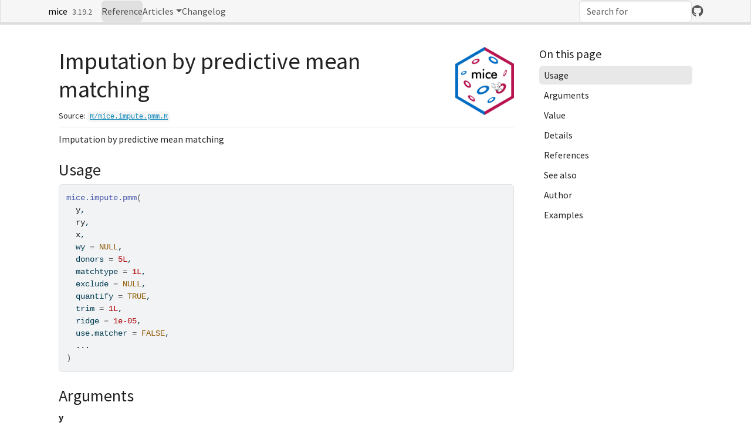

--- FILE ---
content_type: text/html; charset=utf-8
request_url: https://amices.org/mice/reference/mice.impute.pmm.html
body_size: 6103
content:
<!DOCTYPE html>
<!-- Generated by pkgdown: do not edit by hand --><html lang="en"><head><meta http-equiv="Content-Type" content="text/html; charset=UTF-8"><meta charset="utf-8"><meta http-equiv="X-UA-Compatible" content="IE=edge"><meta name="viewport" content="width=device-width, initial-scale=1, shrink-to-fit=no"><title>Imputation by predictive mean matching — mice.impute.pmm • mice</title><!-- favicons --><link rel="icon" type="image/png" sizes="96x96" href="../favicon-96x96.png"><link rel="icon" type="”image/svg+xml”" href="../favicon.svg"><link rel="apple-touch-icon" sizes="180x180" href="../apple-touch-icon.png"><link rel="icon" sizes="any" href="../favicon.ico"><link rel="manifest" href="../site.webmanifest"><script src="../deps/jquery-3.6.0/jquery-3.6.0.min.js"></script><meta name="viewport" content="width=device-width, initial-scale=1, shrink-to-fit=no"><link href="../deps/bootstrap-5.3.1/bootstrap.min.css" rel="stylesheet"><script src="../deps/bootstrap-5.3.1/bootstrap.bundle.min.js"></script><link href="../deps/font-awesome-6.5.2/css/all.min.css" rel="stylesheet"><link href="../deps/font-awesome-6.5.2/css/v4-shims.min.css" rel="stylesheet"><script src="../deps/headroom-0.11.0/headroom.min.js"></script><script src="../deps/headroom-0.11.0/jQuery.headroom.min.js"></script><script src="../deps/bootstrap-toc-1.0.1/bootstrap-toc.min.js"></script><script src="../deps/clipboard.js-2.0.11/clipboard.min.js"></script><script src="../deps/search-1.0.0/autocomplete.jquery.min.js"></script><script src="../deps/search-1.0.0/fuse.min.js"></script><script src="../deps/search-1.0.0/mark.min.js"></script><!-- pkgdown --><script src="../pkgdown.js"></script><meta property="og:title" content="Imputation by predictive mean matching — mice.impute.pmm"><meta name="description" content="Imputation by predictive mean matching"><meta property="og:description" content="Imputation by predictive mean matching"><meta property="og:image" content="https://amices.org/mice/logo.png"></head><body>
    <a href="#main" class="visually-hidden-focusable">Skip to contents</a>


    <nav class="navbar navbar-expand-lg fixed-top bg-light" data-bs-theme="light" aria-label="Site navigation"><div class="container">

    <a class="navbar-brand me-2" href="../index.html">mice</a>

    <small class="nav-text text-muted me-auto" data-bs-toggle="tooltip" data-bs-placement="bottom" title="">3.19.2</small>


    <button class="navbar-toggler" type="button" data-bs-toggle="collapse" data-bs-target="#navbar" aria-controls="navbar" aria-expanded="false" aria-label="Toggle navigation">
      <span class="navbar-toggler-icon"></span>
    </button>

    <div id="navbar" class="collapse navbar-collapse ms-3">
      <ul class="navbar-nav me-auto"><li class="active nav-item"><a class="nav-link" href="../reference/index.html">Reference</a></li>
<li class="nav-item dropdown">
  <button class="nav-link dropdown-toggle" type="button" id="dropdown-articles" data-bs-toggle="dropdown" aria-expanded="false" aria-haspopup="true">Articles</button>
  <ul class="dropdown-menu" aria-labelledby="dropdown-articles"><li><a class="dropdown-item" href="../articles/overview.html">Overview</a></li>
    <li><a class="dropdown-item" href="../articles/oldfriends.html">Help for old friends</a></li>
  </ul></li>
<li class="nav-item"><a class="nav-link" href="../news/index.html">Changelog</a></li>
      </ul><ul class="navbar-nav"><li class="nav-item"><form class="form-inline" role="search">
 <input class="form-control" type="search" name="search-input" id="search-input" autocomplete="off" aria-label="Search site" placeholder="Search for" data-search-index="../search.json"></form></li>
<li class="nav-item"><a class="external-link nav-link" href="https://github.com/amices/mice/" aria-label="GitHub"><span class="fa fab fa-github fa-lg"></span></a></li>
      </ul></div>


  </div>
</nav><div class="container template-reference-topic">
<div class="row">
  <main id="main" class="col-md-9"><div class="page-header">
      <img src="../logo.png" class="logo" alt=""><h1>Imputation by predictive mean matching</h1>
      <small class="dont-index">Source: <a href="https://github.com/amices/mice/blob/HEAD/R/mice.impute.pmm.R" class="external-link"><code>R/mice.impute.pmm.R</code></a></small>
      <div class="d-none name"><code>mice.impute.pmm.Rd</code></div>
    </div>

    <div class="ref-description section level2">
    <p>Imputation by predictive mean matching</p>
    </div>

    <div class="section level2">
    <h2 id="ref-usage">Usage<a class="anchor" aria-label="anchor" href="#ref-usage"></a></h2>
    <div class="sourceCode"><pre class="sourceCode r"><code><span><span class="fu">mice.impute.pmm</span><span class="op">(</span></span>
<span>  <span class="va">y</span>,</span>
<span>  <span class="va">ry</span>,</span>
<span>  <span class="va">x</span>,</span>
<span>  wy <span class="op">=</span> <span class="cn">NULL</span>,</span>
<span>  donors <span class="op">=</span> <span class="fl">5L</span>,</span>
<span>  matchtype <span class="op">=</span> <span class="fl">1L</span>,</span>
<span>  exclude <span class="op">=</span> <span class="cn">NULL</span>,</span>
<span>  quantify <span class="op">=</span> <span class="cn">TRUE</span>,</span>
<span>  trim <span class="op">=</span> <span class="fl">1L</span>,</span>
<span>  ridge <span class="op">=</span> <span class="fl">1e-05</span>,</span>
<span>  use.matcher <span class="op">=</span> <span class="cn">FALSE</span>,</span>
<span>  <span class="va">...</span></span>
<span><span class="op">)</span></span></code></pre></div>
    </div>

    <div class="section level2">
    <h2 id="arguments">Arguments<a class="anchor" aria-label="anchor" href="#arguments"></a></h2>


<dl><dt id="arg-y">y<a class="anchor" aria-label="anchor" href="#arg-y"></a></dt>
<dd><p>Vector to be imputed</p></dd>


<dt id="arg-ry">ry<a class="anchor" aria-label="anchor" href="#arg-ry"></a></dt>
<dd><p>Logical vector of length <code>length(y)</code> indicating the
the subset <code>y[ry]</code> of elements in <code>y</code> to which the imputation
model is fitted. The <code>ry</code> generally distinguishes the observed
(<code>TRUE</code>) and missing values (<code>FALSE</code>) in <code>y</code>.</p></dd>


<dt id="arg-x">x<a class="anchor" aria-label="anchor" href="#arg-x"></a></dt>
<dd><p>Numeric design matrix with <code>length(y)</code> rows with predictors for
<code>y</code>. Matrix <code>x</code> may have no missing values.</p></dd>


<dt id="arg-wy">wy<a class="anchor" aria-label="anchor" href="#arg-wy"></a></dt>
<dd><p>Logical vector of length <code>length(y)</code>. A <code>TRUE</code> value
indicates locations in <code>y</code> for which imputations are created.</p></dd>


<dt id="arg-donors">donors<a class="anchor" aria-label="anchor" href="#arg-donors"></a></dt>
<dd><p>The size of the donor pool among which a draw is made.
The default is <code>donors = 5L</code>. Setting <code>donors = 1L</code> always selects
the closest match, but is not recommended. Values between 3L and 10L
provide the best results in most cases (Morris et al, 2015).</p></dd>


<dt id="arg-matchtype">matchtype<a class="anchor" aria-label="anchor" href="#arg-matchtype"></a></dt>
<dd><p>Type of matching distance. The default choice
(<code>matchtype = 1L</code>) calculates the distance between
the <em>predicted</em> value of <code>yobs</code> and
the <em>drawn</em> values of <code>ymis</code> (called type-1 matching).
Other choices are <code>matchtype = 0L</code>
(distance between predicted values) and <code>matchtype = 2L</code>
(distance between drawn values).</p></dd>


<dt id="arg-exclude">exclude<a class="anchor" aria-label="anchor" href="#arg-exclude"></a></dt>
<dd><p>Dependent values to exclude from the imputation model
and the collection of donor values</p></dd>


<dt id="arg-quantify">quantify<a class="anchor" aria-label="anchor" href="#arg-quantify"></a></dt>
<dd><p>Logical. If <code>TRUE</code>, factor levels are replaced
by the first canonical variate before fitting the imputation model.
If false, the procedure reverts to the old behaviour and takes the
integer codes (which may lack a sensible interpretation).
Relevant only of <code>y</code> is a factor.</p></dd>


<dt id="arg-trim">trim<a class="anchor" aria-label="anchor" href="#arg-trim"></a></dt>
<dd><p>Scalar integer. Minimum number of observations required in a
category in order to be considered as a potential donor value.
Relevant only of <code>y</code> is a factor.</p></dd>


<dt id="arg-ridge">ridge<a class="anchor" aria-label="anchor" href="#arg-ridge"></a></dt>
<dd><p>The ridge penalty used in <code><a href="norm.draw.html">.norm.draw()</a></code> to prevent
problems with multicollinearity. The default is <code>ridge = 1e-05</code>,
which means that 0.01 percent of the diagonal is added to the cross-product.
Larger ridges may result in more biased estimates. For highly noisy data
(e.g. many junk variables), set <code>ridge = 1e-06</code> or even lower to
reduce bias. For highly collinear data, set <code>ridge = 1e-04</code> or higher.</p></dd>


<dt id="arg-use-matcher">use.matcher<a class="anchor" aria-label="anchor" href="#arg-use-matcher"></a></dt>
<dd><p>Logical. Set <code>use.matcher = TRUE</code> to specify
the C function <code>matcher()</code>, the now deprecated matching function that
was default in versions
<code>2.22</code> (June 2014) to <code>3.11.7</code> (Oct 2020). Since version <code>3.12.0</code>
<code><a href="mice.html">mice()</a></code> uses the much faster <code>matchindex</code> C function. Use
the deprecated <code>matcher</code> function only for exact reproduction.</p></dd>


<dt id="arg--">...<a class="anchor" aria-label="anchor" href="#arg--"></a></dt>
<dd><p>Other named arguments.</p></dd>

</dl></div>
    <div class="section level2">
    <h2 id="value">Value<a class="anchor" aria-label="anchor" href="#value"></a></h2>
    <p>Vector with imputed data, same type as <code>y</code>, and of length
<code>sum(wy)</code></p>
    </div>
    <div class="section level2">
    <h2 id="details">Details<a class="anchor" aria-label="anchor" href="#details"></a></h2>
    <p>Imputation of <code>y</code> by predictive mean matching, based on
van Buuren (2012, p. 73). The procedure is as follows:</p>
<ol><li><p>Calculate the cross-product matrix \(S=X_{obs}'X_{obs}\).</p></li>
<li><p>Calculate \(V = (S+{diag}(S)\kappa)^{-1}\), with some small ridge
parameter \(\kappa\).</p></li>
<li><p>Calculate regression weights \(\hat\beta = VX_{obs}'y_{obs}.\)</p></li>
<li><p>Draw \(q\) independent \(N(0,1)\) variates in vector \(\dot z_1\).</p></li>
<li><p>Calculate \(V^{1/2}\) by Cholesky decomposition.</p></li>
<li><p>Calculate \(\dot\beta = \hat\beta + \dot\sigma\dot z_1 V^{1/2}\).</p></li>
<li><p>Calculate \(\dot\eta(i,j)=|X_{{obs},[i]|}\hat\beta-X_{{mis},[j]}\dot\beta\)
with \(i=1,\dots,n_1\) and \(j=1,\dots,n_0\).</p></li>
<li><p>Construct \(n_0\) sets \(Z_j\), each containing \(d\)
candidate donors, from \(y_{obs}\) such that \(\sum_d\dot\eta(i,j)\) is
minimum for all \(j=1,\dots,n_0\). Break ties randomly.</p></li>
<li><p>Draw one donor \(i_j\) from \(Z_j\) randomly for \(j=1,\dots,n_0\).</p></li>
<li><p>Calculate imputations \(\dot y_j = y_{i_j}\) for \(j=1,\dots,n_0\).</p></li>
</ol><p>The name <em>predictive mean matching</em> was proposed by Little (1988).</p>
    </div>
    <div class="section level2">
    <h2 id="references">References<a class="anchor" aria-label="anchor" href="#references"></a></h2>
    <p>Little, R.J.A. (1988), Missing data adjustments in large surveys
(with discussion), Journal of Business Economics and Statistics, 6, 287–301.</p>
<p>Morris TP, White IR, Royston P (2015). Tuning multiple imputation by predictive
mean matching and local residual draws. BMC Med Res Methodol. ;14:75.</p>
<p>Van Buuren, S. (2018).
<a href="https://stefvanbuuren.name/fimd/sec-pmm.html" class="external-link"><em>Flexible Imputation of Missing Data. Second Edition.</em></a>
Chapman &amp; Hall/CRC. Boca Raton, FL.</p>
<p>Van Buuren, S., Groothuis-Oudshoorn, K. (2011). <code>mice</code>: Multivariate
Imputation by Chained Equations in <code>R</code>. <em>Journal of Statistical
Software</em>, <b>45</b>(3), 1-67. <a href="https://doi.org/10.18637/jss.v045.i03" class="external-link">doi:10.18637/jss.v045.i03</a></p>
    </div>
    <div class="section level2">
    <h2 id="see-also">See also<a class="anchor" aria-label="anchor" href="#see-also"></a></h2>
    <div class="dont-index"><p>Other univariate imputation functions:
<code><a href="mice.impute.cart.html">mice.impute.cart()</a></code>,
<code><a href="mice.impute.lasso.logreg.html">mice.impute.lasso.logreg()</a></code>,
<code><a href="mice.impute.lasso.norm.html">mice.impute.lasso.norm()</a></code>,
<code><a href="mice.impute.lasso.select.logreg.html">mice.impute.lasso.select.logreg()</a></code>,
<code><a href="mice.impute.lasso.select.norm.html">mice.impute.lasso.select.norm()</a></code>,
<code><a href="mice.impute.lda.html">mice.impute.lda()</a></code>,
<code><a href="mice.impute.logreg.html">mice.impute.logreg()</a></code>,
<code><a href="mice.impute.logreg.boot.html">mice.impute.logreg.boot()</a></code>,
<code><a href="mice.impute.mean.html">mice.impute.mean()</a></code>,
<code><a href="mice.impute.midastouch.html">mice.impute.midastouch()</a></code>,
<code><a href="mice.impute.mnar.html">mice.impute.mnar.logreg()</a></code>,
<code><a href="mice.impute.mpmm.html">mice.impute.mpmm()</a></code>,
<code><a href="mice.impute.norm.html">mice.impute.norm()</a></code>,
<code><a href="mice.impute.norm.boot.html">mice.impute.norm.boot()</a></code>,
<code><a href="mice.impute.norm.nob.html">mice.impute.norm.nob()</a></code>,
<code><a href="mice.impute.norm.predict.html">mice.impute.norm.predict()</a></code>,
<code><a href="mice.impute.polr.html">mice.impute.polr()</a></code>,
<code><a href="mice.impute.polyreg.html">mice.impute.polyreg()</a></code>,
<code><a href="mice.impute.quadratic.html">mice.impute.quadratic()</a></code>,
<code><a href="mice.impute.rf.html">mice.impute.rf()</a></code>,
<code><a href="mice.impute.ri.html">mice.impute.ri()</a></code></p></div>
    </div>
    <div class="section level2">
    <h2 id="author">Author<a class="anchor" aria-label="anchor" href="#author"></a></h2>
    <p>Gerko Vink, Stef van Buuren, Karin Groothuis-Oudshoorn</p>
    </div>

    <div class="section level2">
    <h2 id="ref-examples">Examples<a class="anchor" aria-label="anchor" href="#ref-examples"></a></h2>
    <div class="sourceCode"><pre class="sourceCode r"><code><span class="r-in"><span><span class="co"># We normally call mice.impute.pmm() from within mice()</span></span></span>
<span class="r-in"><span><span class="co"># But we may call it directly as follows (not recommended)</span></span></span>
<span class="r-in"><span></span></span>
<span class="r-in"><span><span class="fu"><a href="https://rdrr.io/r/base/Random.html" class="external-link">set.seed</a></span><span class="op">(</span><span class="fl">53177</span><span class="op">)</span></span></span>
<span class="r-in"><span><span class="va">xname</span> <span class="op">&lt;-</span> <span class="fu"><a href="https://rdrr.io/r/base/c.html" class="external-link">c</a></span><span class="op">(</span><span class="st">"age"</span>, <span class="st">"hgt"</span>, <span class="st">"wgt"</span><span class="op">)</span></span></span>
<span class="r-in"><span><span class="va">r</span> <span class="op">&lt;-</span> <span class="fu">stats</span><span class="fu">::</span><span class="fu"><a href="https://rdrr.io/r/stats/complete.cases.html" class="external-link">complete.cases</a></span><span class="op">(</span><span class="va">boys</span><span class="op">[</span>, <span class="va">xname</span><span class="op">]</span><span class="op">)</span></span></span>
<span class="r-in"><span><span class="va">x</span> <span class="op">&lt;-</span> <span class="va">boys</span><span class="op">[</span><span class="va">r</span>, <span class="va">xname</span><span class="op">]</span></span></span>
<span class="r-in"><span><span class="va">y</span> <span class="op">&lt;-</span> <span class="va">boys</span><span class="op">[</span><span class="va">r</span>, <span class="st">"tv"</span><span class="op">]</span></span></span>
<span class="r-in"><span><span class="va">ry</span> <span class="op">&lt;-</span> <span class="op">!</span><span class="fu"><a href="https://rdrr.io/r/base/NA.html" class="external-link">is.na</a></span><span class="op">(</span><span class="va">y</span><span class="op">)</span></span></span>
<span class="r-in"><span><span class="fu"><a href="https://rdrr.io/r/base/table.html" class="external-link">table</a></span><span class="op">(</span><span class="va">ry</span><span class="op">)</span></span></span>
<span class="r-out co"><span class="r-pr">#&gt;</span> ry</span>
<span class="r-out co"><span class="r-pr">#&gt;</span> FALSE  TRUE </span>
<span class="r-out co"><span class="r-pr">#&gt;</span>   503   224 </span>
<span class="r-in"><span></span></span>
<span class="r-in"><span><span class="co"># percentage of missing data in tv</span></span></span>
<span class="r-in"><span><span class="fu"><a href="https://rdrr.io/r/base/sum.html" class="external-link">sum</a></span><span class="op">(</span><span class="op">!</span><span class="va">ry</span><span class="op">)</span> <span class="op">/</span> <span class="fu"><a href="https://rdrr.io/r/base/length.html" class="external-link">length</a></span><span class="op">(</span><span class="va">ry</span><span class="op">)</span></span></span>
<span class="r-out co"><span class="r-pr">#&gt;</span> [1] 0.6918845</span>
<span class="r-in"><span></span></span>
<span class="r-in"><span><span class="co"># Impute missing tv data</span></span></span>
<span class="r-in"><span><span class="va">yimp</span> <span class="op">&lt;-</span> <span class="fu">mice.impute.pmm</span><span class="op">(</span><span class="va">y</span>, <span class="va">ry</span>, <span class="va">x</span><span class="op">)</span></span></span>
<span class="r-in"><span><span class="fu"><a href="https://rdrr.io/r/base/length.html" class="external-link">length</a></span><span class="op">(</span><span class="va">yimp</span><span class="op">)</span></span></span>
<span class="r-out co"><span class="r-pr">#&gt;</span> [1] 503</span>
<span class="r-in"><span><span class="fu"><a href="https://rdrr.io/r/graphics/hist.html" class="external-link">hist</a></span><span class="op">(</span><span class="va">yimp</span>, xlab <span class="op">=</span> <span class="st">"Imputed missing tv"</span><span class="op">)</span></span></span>
<span class="r-plt img"><img src="mice.impute.pmm-1.png" alt="" width="700" height="433"></span>
<span class="r-in"><span></span></span>
<span class="r-in"><span><span class="co"># Impute all tv data</span></span></span>
<span class="r-in"><span><span class="va">yimp</span> <span class="op">&lt;-</span> <span class="fu">mice.impute.pmm</span><span class="op">(</span><span class="va">y</span>, <span class="va">ry</span>, <span class="va">x</span>, wy <span class="op">=</span> <span class="fu"><a href="https://rdrr.io/r/base/rep.html" class="external-link">rep</a></span><span class="op">(</span><span class="cn">TRUE</span>, <span class="fu"><a href="https://rdrr.io/r/base/length.html" class="external-link">length</a></span><span class="op">(</span><span class="va">y</span><span class="op">)</span><span class="op">)</span><span class="op">)</span></span></span>
<span class="r-in"><span><span class="fu"><a href="https://rdrr.io/r/base/length.html" class="external-link">length</a></span><span class="op">(</span><span class="va">yimp</span><span class="op">)</span></span></span>
<span class="r-out co"><span class="r-pr">#&gt;</span> [1] 727</span>
<span class="r-in"><span><span class="fu"><a href="https://rdrr.io/r/graphics/hist.html" class="external-link">hist</a></span><span class="op">(</span><span class="va">yimp</span>, xlab <span class="op">=</span> <span class="st">"Imputed missing and observed tv"</span><span class="op">)</span></span></span>
<span class="r-plt img"><img src="mice.impute.pmm-2.png" alt="" width="700" height="433"></span>
<span class="r-in"><span><span class="fu"><a href="https://rdrr.io/r/graphics/plot.default.html" class="external-link">plot</a></span><span class="op">(</span><span class="fu"><a href="https://rdrr.io/r/base/jitter.html" class="external-link">jitter</a></span><span class="op">(</span><span class="va">y</span><span class="op">)</span>, <span class="fu"><a href="https://rdrr.io/r/base/jitter.html" class="external-link">jitter</a></span><span class="op">(</span><span class="va">yimp</span><span class="op">)</span>,</span></span>
<span class="r-in"><span>  main <span class="op">=</span> <span class="st">"Predictive mean matching on age, height and weight"</span>,</span></span>
<span class="r-in"><span>  xlab <span class="op">=</span> <span class="st">"Observed tv (n = 224)"</span>,</span></span>
<span class="r-in"><span>  ylab <span class="op">=</span> <span class="st">"Imputed tv (n = 224)"</span></span></span>
<span class="r-in"><span><span class="op">)</span></span></span>
<span class="r-in"><span><span class="fu"><a href="https://rdrr.io/r/graphics/abline.html" class="external-link">abline</a></span><span class="op">(</span><span class="fl">0</span>, <span class="fl">1</span><span class="op">)</span></span></span>
<span class="r-plt img"><img src="mice.impute.pmm-3.png" alt="" width="700" height="433"></span>
<span class="r-in"><span><span class="fu"><a href="https://rdrr.io/r/stats/cor.html" class="external-link">cor</a></span><span class="op">(</span><span class="va">y</span>, <span class="va">yimp</span>, use <span class="op">=</span> <span class="st">"pair"</span><span class="op">)</span></span></span>
<span class="r-out co"><span class="r-pr">#&gt;</span> [1] 0.7415001</span>
<span class="r-in"><span></span></span>
<span class="r-in"><span><span class="co"># Use blots to exclude different values per column</span></span></span>
<span class="r-in"><span><span class="co"># Create blots object</span></span></span>
<span class="r-in"><span><span class="va">blots</span> <span class="op">&lt;-</span> <span class="fu"><a href="make.blots.html">make.blots</a></span><span class="op">(</span><span class="va">boys</span><span class="op">)</span></span></span>
<span class="r-in"><span><span class="co"># Exclude ml 1 through 5 from tv donor pool</span></span></span>
<span class="r-in"><span><span class="va">blots</span><span class="op">$</span><span class="va">tv</span><span class="op">$</span><span class="va">exclude</span> <span class="op">&lt;-</span> <span class="fu"><a href="https://rdrr.io/r/base/c.html" class="external-link">c</a></span><span class="op">(</span><span class="fl">1</span><span class="op">:</span><span class="fl">5</span><span class="op">)</span></span></span>
<span class="r-in"><span><span class="co"># Exclude 100 random observed heights from tv donor pool</span></span></span>
<span class="r-in"><span><span class="va">blots</span><span class="op">$</span><span class="va">hgt</span><span class="op">$</span><span class="va">exclude</span> <span class="op">&lt;-</span> <span class="fu"><a href="https://rdrr.io/r/base/sample.html" class="external-link">sample</a></span><span class="op">(</span><span class="fu"><a href="https://rdrr.io/r/base/unique.html" class="external-link">unique</a></span><span class="op">(</span><span class="va">boys</span><span class="op">$</span><span class="va">hgt</span><span class="op">)</span>, <span class="fl">100</span><span class="op">)</span></span></span>
<span class="r-in"><span><span class="va">imp</span> <span class="op">&lt;-</span> <span class="fu"><a href="mice.html">mice</a></span><span class="op">(</span><span class="va">boys</span>, method <span class="op">=</span> <span class="st">"pmm"</span>, print <span class="op">=</span> <span class="cn">FALSE</span>, blots <span class="op">=</span> <span class="va">blots</span>, seed<span class="op">=</span><span class="fl">123</span><span class="op">)</span></span></span>
<span class="r-in"><span><span class="va">blots</span><span class="op">$</span><span class="va">hgt</span><span class="op">$</span><span class="va">exclude</span> <span class="op"><a href="https://rdrr.io/r/base/match.html" class="external-link">%in%</a></span> <span class="fu"><a href="https://rdrr.io/r/base/unlist.html" class="external-link">unlist</a></span><span class="op">(</span><span class="fu"><a href="https://rdrr.io/r/base/c.html" class="external-link">c</a></span><span class="op">(</span><span class="va">imp</span><span class="op">$</span><span class="va">imp</span><span class="op">$</span><span class="va">hgt</span><span class="op">)</span><span class="op">)</span> <span class="co"># MUST be all FALSE</span></span></span>
<span class="r-out co"><span class="r-pr">#&gt;</span>   [1] FALSE FALSE FALSE FALSE FALSE FALSE FALSE FALSE FALSE FALSE FALSE FALSE</span>
<span class="r-out co"><span class="r-pr">#&gt;</span>  [13] FALSE FALSE FALSE FALSE FALSE FALSE FALSE FALSE FALSE FALSE FALSE FALSE</span>
<span class="r-out co"><span class="r-pr">#&gt;</span>  [25] FALSE FALSE FALSE FALSE FALSE FALSE FALSE FALSE FALSE FALSE FALSE FALSE</span>
<span class="r-out co"><span class="r-pr">#&gt;</span>  [37] FALSE FALSE FALSE FALSE FALSE FALSE FALSE FALSE FALSE FALSE FALSE FALSE</span>
<span class="r-out co"><span class="r-pr">#&gt;</span>  [49] FALSE FALSE FALSE FALSE FALSE FALSE FALSE FALSE FALSE FALSE FALSE FALSE</span>
<span class="r-out co"><span class="r-pr">#&gt;</span>  [61] FALSE FALSE FALSE FALSE FALSE FALSE FALSE FALSE FALSE FALSE FALSE FALSE</span>
<span class="r-out co"><span class="r-pr">#&gt;</span>  [73] FALSE FALSE FALSE FALSE FALSE FALSE FALSE FALSE FALSE FALSE FALSE FALSE</span>
<span class="r-out co"><span class="r-pr">#&gt;</span>  [85] FALSE FALSE FALSE FALSE FALSE FALSE FALSE FALSE FALSE FALSE FALSE FALSE</span>
<span class="r-out co"><span class="r-pr">#&gt;</span>  [97] FALSE FALSE FALSE FALSE</span>
<span class="r-in"><span><span class="va">blots</span><span class="op">$</span><span class="va">tv</span><span class="op">$</span><span class="va">exclude</span> <span class="op"><a href="https://rdrr.io/r/base/match.html" class="external-link">%in%</a></span> <span class="fu"><a href="https://rdrr.io/r/base/unlist.html" class="external-link">unlist</a></span><span class="op">(</span><span class="fu"><a href="https://rdrr.io/r/base/c.html" class="external-link">c</a></span><span class="op">(</span><span class="va">imp</span><span class="op">$</span><span class="va">imp</span><span class="op">$</span><span class="va">tv</span><span class="op">)</span><span class="op">)</span> <span class="co"># MUST be all FALSE</span></span></span>
<span class="r-out co"><span class="r-pr">#&gt;</span> [1] FALSE FALSE FALSE FALSE FALSE</span>
<span class="r-in"><span></span></span>
<span class="r-in"><span><span class="co"># Factor quantification</span></span></span>
<span class="r-in"><span><span class="va">xname</span> <span class="op">&lt;-</span> <span class="fu"><a href="https://rdrr.io/r/base/c.html" class="external-link">c</a></span><span class="op">(</span><span class="st">"age"</span>, <span class="st">"hgt"</span>, <span class="st">"wgt"</span><span class="op">)</span></span></span>
<span class="r-in"><span><span class="va">br</span> <span class="op">&lt;-</span> <span class="va">boys</span><span class="op">[</span><span class="fu"><a href="https://rdrr.io/r/base/c.html" class="external-link">c</a></span><span class="op">(</span><span class="fl">1</span><span class="op">:</span><span class="fl">10</span>, <span class="fl">101</span><span class="op">:</span><span class="fl">110</span>, <span class="fl">501</span><span class="op">:</span><span class="fl">510</span>, <span class="fl">601</span><span class="op">:</span><span class="fl">620</span>, <span class="fl">701</span><span class="op">:</span><span class="fl">710</span><span class="op">)</span>, <span class="op">]</span></span></span>
<span class="r-in"><span><span class="va">r</span> <span class="op">&lt;-</span> <span class="fu">stats</span><span class="fu">::</span><span class="fu"><a href="https://rdrr.io/r/stats/complete.cases.html" class="external-link">complete.cases</a></span><span class="op">(</span><span class="va">br</span><span class="op">[</span>, <span class="va">xname</span><span class="op">]</span><span class="op">)</span></span></span>
<span class="r-in"><span><span class="va">x</span> <span class="op">&lt;-</span> <span class="va">br</span><span class="op">[</span><span class="va">r</span>, <span class="va">xname</span><span class="op">]</span></span></span>
<span class="r-in"><span><span class="va">y</span> <span class="op">&lt;-</span> <span class="fu"><a href="https://rdrr.io/r/base/factor.html" class="external-link">factor</a></span><span class="op">(</span><span class="va">br</span><span class="op">[</span><span class="va">r</span>, <span class="st">"tv"</span><span class="op">]</span><span class="op">)</span></span></span>
<span class="r-in"><span><span class="va">ry</span> <span class="op">&lt;-</span> <span class="op">!</span><span class="fu"><a href="https://rdrr.io/r/base/NA.html" class="external-link">is.na</a></span><span class="op">(</span><span class="va">y</span><span class="op">)</span></span></span>
<span class="r-in"><span><span class="fu"><a href="https://rdrr.io/r/base/table.html" class="external-link">table</a></span><span class="op">(</span><span class="va">y</span><span class="op">)</span></span></span>
<span class="r-out co"><span class="r-pr">#&gt;</span> y</span>
<span class="r-out co"><span class="r-pr">#&gt;</span>  6  8 10 12 13 15 16 20 25 </span>
<span class="r-out co"><span class="r-pr">#&gt;</span>  1  2  1  1  1  4  1  4  7 </span>
<span class="r-in"><span></span></span>
<span class="r-in"><span><span class="co"># impute factor by optimizing canonical correlation y, x</span></span></span>
<span class="r-in"><span><span class="fu">mice.impute.pmm</span><span class="op">(</span><span class="va">y</span>, <span class="va">ry</span>, <span class="va">x</span><span class="op">)</span></span></span>
<span class="r-out co"><span class="r-pr">#&gt;</span>  [1] 25 25 25 20 25 25 20 25 25 25 15 25 25 25 25 25 15 15 25 15 20 15 8  25 8 </span>
<span class="r-out co"><span class="r-pr">#&gt;</span> [26] 25 20 20 15 25 25 15 15 25 25 15 20 8 </span>
<span class="r-out co"><span class="r-pr">#&gt;</span> Levels: 6 8 10 12 13 15 16 20 25</span>
<span class="r-in"><span></span></span>
<span class="r-in"><span><span class="co"># only categories with at least 2 cases can be donor</span></span></span>
<span class="r-in"><span><span class="fu">mice.impute.pmm</span><span class="op">(</span><span class="va">y</span>, <span class="va">ry</span>, <span class="va">x</span>, trim <span class="op">=</span> <span class="fl">2L</span><span class="op">)</span></span></span>
<span class="r-out co"><span class="r-pr">#&gt;</span>  [1] 8  25 25 8  8  20 15 20 20 8  8  8  15 8  20 20 15 8  20 25 20 25 20 15 20</span>
<span class="r-out co"><span class="r-pr">#&gt;</span> [26] 20 20 20 15 20 15 25 20 25 25 20 20 20</span>
<span class="r-out co"><span class="r-pr">#&gt;</span> Levels: 6 8 10 12 13 15 16 20 25</span>
<span class="r-in"><span></span></span>
<span class="r-in"><span><span class="co"># in addition, eliminate category 20</span></span></span>
<span class="r-in"><span><span class="fu">mice.impute.pmm</span><span class="op">(</span><span class="va">y</span>, <span class="va">ry</span>, <span class="va">x</span>, trim <span class="op">=</span> <span class="fl">2L</span>, exclude <span class="op">=</span> <span class="fl">20</span><span class="op">)</span></span></span>
<span class="r-out co"><span class="r-pr">#&gt;</span>  [1] 8  25 15 25 15 8  8  25 25 25 8  15 15 8  8  8  25 25 25 25 15 8  8  15 15</span>
<span class="r-out co"><span class="r-pr">#&gt;</span> [26] 25 15 8  15 15 25 25 15 25 25 15 25 25</span>
<span class="r-out co"><span class="r-pr">#&gt;</span> Levels: 6 8 10 12 13 15 16 20 25</span>
<span class="r-in"><span></span></span>
<span class="r-in"><span><span class="co"># to get old behavior: as.integer(y))</span></span></span>
<span class="r-in"><span><span class="fu">mice.impute.pmm</span><span class="op">(</span><span class="va">y</span>, <span class="va">ry</span>, <span class="va">x</span>, quantify <span class="op">=</span> <span class="cn">FALSE</span><span class="op">)</span></span></span>
<span class="r-out co"><span class="r-pr">#&gt;</span>  [1] 8  6  10 15 12 8  6  15 15 10 10 6  8  10 8  15 8  15 8  15 15 12 15 8  20</span>
<span class="r-out co"><span class="r-pr">#&gt;</span> [26] 25 12 25 15 25 25 13 8  20 16 20 20 20</span>
<span class="r-out co"><span class="r-pr">#&gt;</span> Levels: 6 8 10 12 13 15 16 20 25</span>
</code></pre></div>
    </div>
  </main><aside class="col-md-3"><nav id="toc" aria-label="Table of contents"><h2>On this page</h2>
    </nav></aside></div>


    <footer><div class="pkgdown-footer-left">
  <p>Developed by Stef van Buuren, Karin Groothuis-Oudshoorn.</p>
</div>

<div class="pkgdown-footer-right">
  <p>Site built with <a href="https://pkgdown.r-lib.org/" class="external-link">pkgdown</a> 2.2.0.</p>
</div>

    </footer></div>





  </body></html>

